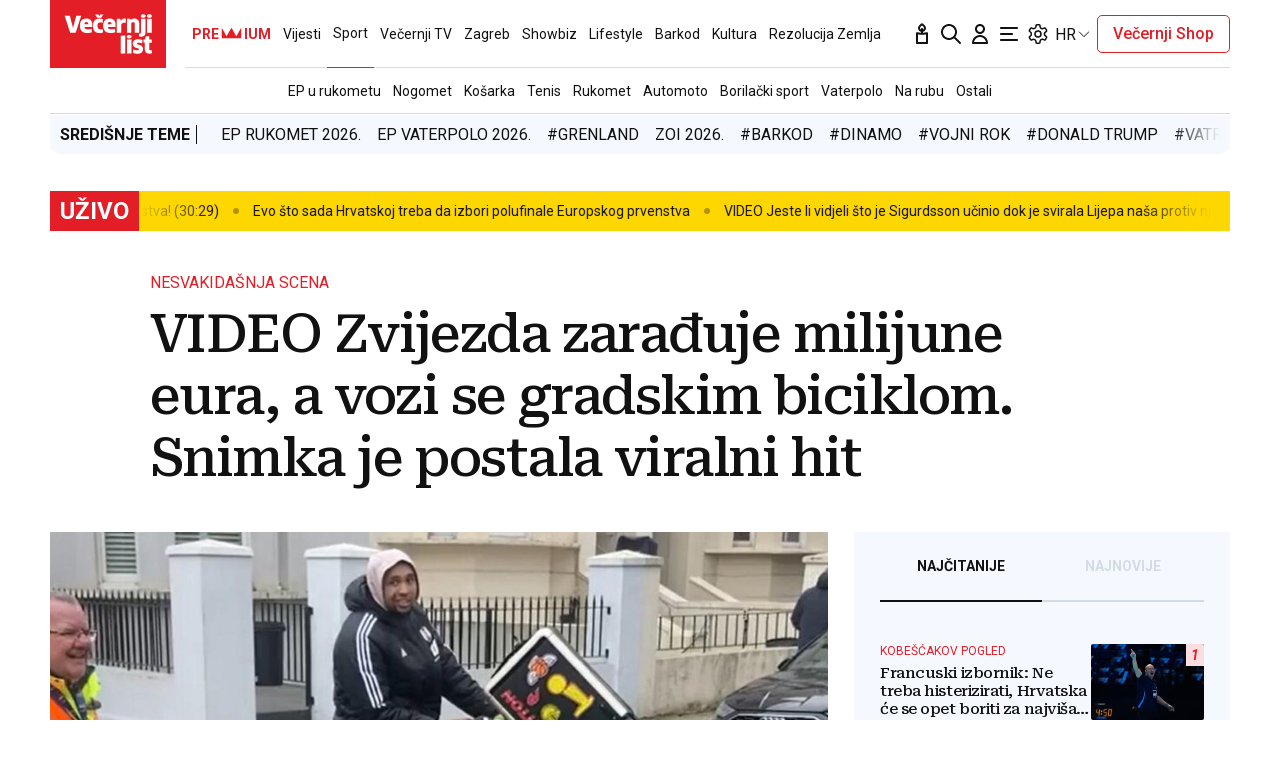

--- FILE ---
content_type: text/html; charset=utf-8
request_url: https://traffic.styria.hr/v2/widget/vl_vijesti_partnerski_clanak_redesign?custom_css=//www.vecernji.hr/static/vlredesign/css/tes.css
body_size: 963
content:
<!DOCTYPE html>
<html>
    <head>
        <meta charset="utf-8">
        <meta http-equiv="X-UA-Compatible" content="IE=edge,chrome=1">
        <title>Styria traffic widget</title>
        <meta name="description" content="">
        <meta name="viewport" content="width=device-width">
        <script src="/static/js/cookies.min.js"></script>
        <script>
            function getReferer() {
                var isInIframe = (parent !== window);
                var refererUrl = '';

                if (isInIframe) {
                    refererUrl = document.referrer;
                }

                return refererUrl;
            }

            var URL_PARAMS = {
                referer: getReferer()
            };

            
            function replaceParams(url, alt){
                for(var key in URL_PARAMS){
                    var replace_this = "{{" + String(key) + "}}";
                    url = url.replace(replace_this, URL_PARAMS[key]);
                }

                url = url.replace("{{alternative}}", alt);
                return url;
            }

            

            Cookies.set("s02", '20260123', { expires: 10368000 });
            var ST = ST || {};
            ST.feeds = [];
            ST.pool = [];
            
            ST.feeds.push({ k: "s17", fu: "/v2/feed/1754/vl_vijesti_partnerski_clanak_redesign?custom_css\u003D%2F%2Fwww.vecernji.hr%2Fstatic%2Fvlredesign%2Fcss%2Ftes.css", r: false, w: 0, custom: false });
            ST.feeds.push({ k: "s33", fu: "/v2/feed/1753/vl_vijesti_partnerski_clanak_redesign?custom_css\u003D%2F%2Fwww.vecernji.hr%2Fstatic%2Fvlredesign%2Fcss%2Ftes.css", r: false, w: 0, custom: false });
            ST.feeds.push({ k: "s32", fu: "/v2/feed/1756/vl_vijesti_partnerski_clanak_redesign?custom_css\u003D%2F%2Fwww.vecernji.hr%2Fstatic%2Fvlredesign%2Fcss%2Ftes.css", r: false, w: 0, custom: false });
            ST.feeds.push({ k: "s98", fu: "/v2/feed/1770/vl_vijesti_partnerski_clanak_redesign?custom_css\u003D%2F%2Fwww.vecernji.hr%2Fstatic%2Fvlredesign%2Fcss%2Ftes.css", r: false, w: 0, custom: false });
            ST.feeds.push({ k: "s14", fu: "/v2/feed/1757/vl_vijesti_partnerski_clanak_redesign?custom_css\u003D%2F%2Fwww.vecernji.hr%2Fstatic%2Fvlredesign%2Fcss%2Ftes.css", r: false, w: 0, custom: false });
            ST.feeds.push({ k: "s72", fu: "/v2/feed/1763/vl_vijesti_partnerski_clanak_redesign?custom_css\u003D%2F%2Fwww.vecernji.hr%2Fstatic%2Fvlredesign%2Fcss%2Ftes.css", r: false, w: 0, custom: false });
            ST.feeds.push({ k: "s47", fu: "/v2/feed/1769/vl_vijesti_partnerski_clanak_redesign?custom_css\u003D%2F%2Fwww.vecernji.hr%2Fstatic%2Fvlredesign%2Fcss%2Ftes.css", r: false, w: 0, custom: false });
            ST.feeds.push({ k: "s36", fu: "/v2/feed/1762/vl_vijesti_partnerski_clanak_redesign?custom_css\u003D%2F%2Fwww.vecernji.hr%2Fstatic%2Fvlredesign%2Fcss%2Ftes.css", r: false, w: 0, custom: false });
            ST.feeds.push({ k: "s18", fu: "/v2/feed/1752/vl_vijesti_partnerski_clanak_redesign?custom_css\u003D%2F%2Fwww.vecernji.hr%2Fstatic%2Fvlredesign%2Fcss%2Ftes.css", r: false, w: 0, custom: false });
            ST.feeds.push({ k: "s03", fu: "/v2/feed/1768/vl_vijesti_partnerski_clanak_redesign?custom_css\u003D%2F%2Fwww.vecernji.hr%2Fstatic%2Fvlredesign%2Fcss%2Ftes.css", r: false, w: 0, custom: false });
            ST.feeds.push({ k: "s04", fu: "/v2/feed/1758/vl_vijesti_partnerski_clanak_redesign?custom_css\u003D%2F%2Fwww.vecernji.hr%2Fstatic%2Fvlredesign%2Fcss%2Ftes.css", r: false, w: 0, custom: false });
            ST.feeds.push({ k: "s30", fu: "/v2/feed/1755/vl_vijesti_partnerski_clanak_redesign?custom_css\u003D%2F%2Fwww.vecernji.hr%2Fstatic%2Fvlredesign%2Fcss%2Ftes.css", r: false, w: 0, custom: false });
            ST.feeds.push({ k: "s82", fu: "/v2/feed/1761/vl_vijesti_partnerski_clanak_redesign?custom_css\u003D%2F%2Fwww.vecernji.hr%2Fstatic%2Fvlredesign%2Fcss%2Ftes.css", r: false, w: 0, custom: false });
            ST.feeds.push({ k: "s83", fu: "/v2/feed/1759/vl_vijesti_partnerski_clanak_redesign?custom_css\u003D%2F%2Fwww.vecernji.hr%2Fstatic%2Fvlredesign%2Fcss%2Ftes.css", r: false, w: 0, custom: false });
            ST.feeds.push({ k: "s01", fu: "/v2/feed/1764/vl_vijesti_partnerski_clanak_redesign?custom_css\u003D%2F%2Fwww.vecernji.hr%2Fstatic%2Fvlredesign%2Fcss%2Ftes.css", r: false, w: 0, custom: false });
            ST.feeds.push({ k: "s06", fu: "/v2/feed/1765/vl_vijesti_partnerski_clanak_redesign?custom_css\u003D%2F%2Fwww.vecernji.hr%2Fstatic%2Fvlredesign%2Fcss%2Ftes.css", r: false, w: 0, custom: false });
            ST.feeds.push({ k: "s07", fu: "/v2/feed/1766/vl_vijesti_partnerski_clanak_redesign?custom_css\u003D%2F%2Fwww.vecernji.hr%2Fstatic%2Fvlredesign%2Fcss%2Ftes.css", r: false, w: 0, custom: false });
            ST.feeds.push({ k: "s31", fu: "/v2/feed/1767/vl_vijesti_partnerski_clanak_redesign?custom_css\u003D%2F%2Fwww.vecernji.hr%2Fstatic%2Fvlredesign%2Fcss%2Ftes.css", r: false, w: 0, custom: false });
            ST.feeds.push({ k: "s01", fu: "/v2/feed/1799/vl_vijesti_partnerski_clanak_redesign?custom_css\u003D%2F%2Fwww.vecernji.hr%2Fstatic%2Fvlredesign%2Fcss%2Ftes.css", r: false, w: 100, custom: false });
            ST.feeds.push({ k: "s20", fu: "/v2/feed/1750/vl_vijesti_partnerski_clanak_redesign?custom_css\u003D%2F%2Fwww.vecernji.hr%2Fstatic%2Fvlredesign%2Fcss%2Ftes.css", r: false, w: 0, custom: false });
            ST.feeds.push({ k: "s20", fu: "/v2/feed/1751/vl_vijesti_partnerski_clanak_redesign?custom_css\u003D%2F%2Fwww.vecernji.hr%2Fstatic%2Fvlredesign%2Fcss%2Ftes.css", r: false, w: 0, custom: false });
            ST.feeds.push({ k: "s20", fu: "/v2/feed/1760/vl_vijesti_partnerski_clanak_redesign?custom_css\u003D%2F%2Fwww.vecernji.hr%2Fstatic%2Fvlredesign%2Fcss%2Ftes.css", r: false, w: 0, custom: false });

            var cd = new Date(2026, 1 - 1, 23);

            var patt = /^(\d{4})(\d{2})(\d{2})$/;

            for(i in ST.feeds){
                var f = ST.feeds[i];
                
                for(var j=0; j < f.w; j++){
                    ST.pool.push(f.fu);
                }
            }

            if (ST.pool.length == 0) {
                for(i in ST.feeds){
                    for(var j=0; j < ST.feeds[i].w; j++){
                        ST.pool.push(ST.feeds[i].fu);
                    }
                }
            }

            if (ST.pool.length > 0) {
                var ri = Math.floor(Math.random() * ST.pool.length);
                var rurl = ST.pool[ri];
                try {
                    window.location.replace(rurl);
                } catch(e) {
                    window.location = rurl;
                }
                
            }

        </script>
    </head>
    <body>
    </body>
</html>


--- FILE ---
content_type: text/html; charset=utf-8
request_url: https://traffic.styria.hr/v2/feed/1799/vl_vijesti_partnerski_clanak_redesign?custom_css=%2F%2Fwww.vecernji.hr%2Fstatic%2Fvlredesign%2Fcss%2Ftes.css
body_size: 1217
content:
<!DOCTYPE html>

<html lang="hr">

    <head>
        <meta charset="UTF-8">

        
    
    <link rel="stylesheet" href="//www.vecernji.hr/static/vlredesign/css/tes.css?v=20221220">
    
    <script src="/static/vecernji/js/iframeResizer.contentWindow.min.js"></script>


        <title>24sata</title>

    </head>
    <body class="" >

        
    <div class="grid">
        
            <div class="grid__item">
                <article class="card">
                    <a class="card__link" href="https://www.24sata.hr/lifestyle/mane-horoskopskih-znakova-ribe-su-povodljive-vage-taste-jarci-komplicirani-lav-sebican-1003492?utm_source=Vecernji.hr&amp;utm_medium=Widget&amp;utm_campaign=Partnerski+portali" onclick="ga('send', 'event', 'S vecernji.hr', 'Na 24sata.hr', 'https://www.24sata.hr/lifestyle/mane\u002Dhoroskopskih\u002Dznakova\u002Dribe\u002Dsu\u002Dpovodljive\u002Dvage\u002Dtaste\u002Djarci\u002Dkomplicirani\u002Dlav\u002Dsebican\u002D1003492');" title="Mane horoskopskih znakova: Ribe su povodljive, Vage tašte, Jarci komplicirani, Lav sebičan..." target="_blank">
                        <div class="card__visual">
                            <div class="card__image">
                                <div class="image ">
                                    <img src="/media/images/6/65e8a60ec25c2c78ce5251f1627fd9e3.jpg" alt="Mane horoskopskih znakova: Ribe su povodljive, Vage tašte, Jarci komplicirani, Lav sebičan...">
                                </div>
                            </div>
                        </div>
                        <div class="card__text ">
                            <div class="card__headline">
                                24sata
                            </div>
                            <h3 class="card__title">
                                Mane horoskopskih znakova: Ribe su povodljive, Vage tašte, Jarci komplicirani, Lav sebičan...
                            </h3>
                        </div>
                    </a>
                </article>
            </div>
        
            <div class="grid__item">
                <article class="card">
                    <a class="card__link" href="https://www.24sata.hr/sport/uzivo-transferi-zimski-prijelazni-rok-1097408?utm_source=Vecernji.hr&amp;utm_medium=Widget&amp;utm_campaign=Partnerski+portali" onclick="ga('send', 'event', 'S vecernji.hr', 'Na 24sata.hr', 'https://www.24sata.hr/sport/uzivo\u002Dtransferi\u002Dzimski\u002Dprijelazni\u002Drok\u002D1097408');" title="UŽIVO Transferi: HNL rekorder napustio momčad Varaždina" target="_blank">
                        <div class="card__visual">
                            <div class="card__image">
                                <div class="image ">
                                    <img src="/media/images/e/e84176ecef6fa00395ddd293f24b4064.jpg" alt="UŽIVO Transferi: HNL rekorder napustio momčad Varaždina">
                                </div>
                            </div>
                        </div>
                        <div class="card__text ">
                            <div class="card__headline">
                                24sata
                            </div>
                            <h3 class="card__title">
                                UŽIVO Transferi: HNL rekorder napustio momčad Varaždina
                            </h3>
                        </div>
                    </a>
                </article>
            </div>
        
            <div class="grid__item">
                <article class="card">
                    <a class="card__link" href="https://www.24sata.hr/lifestyle/veseljak-u-mladosti-a-gundalo-u-starosti-evo-kako-se-znakovi-zodijaka-mijenjaju-kroz-zivot-1012934?utm_source=Vecernji.hr&amp;utm_medium=Widget&amp;utm_campaign=Partnerski+portali" onclick="ga('send', 'event', 'S vecernji.hr', 'Na 24sata.hr', 'https://www.24sata.hr/lifestyle/veseljak\u002Du\u002Dmladosti\u002Da\u002Dgundalo\u002Du\u002Dstarosti\u002Devo\u002Dkako\u002Dse\u002Dznakovi\u002Dzodijaka\u002Dmijenjaju\u002Dkroz\u002Dzivot\u002D1012934');" title="Veseljak u mladosti, a gunđalo u starosti? Evo kako se znakovi Zodijaka mijenjaju kroz život" target="_blank">
                        <div class="card__visual">
                            <div class="card__image">
                                <div class="image ">
                                    <img src="/media/images/b/b3b4dc7c5bc8f1ea2046adc79134372a.jpg" alt="Veseljak u mladosti, a gunđalo u starosti? Evo kako se znakovi Zodijaka mijenjaju kroz život">
                                </div>
                            </div>
                        </div>
                        <div class="card__text ">
                            <div class="card__headline">
                                24sata
                            </div>
                            <h3 class="card__title">
                                Veseljak u mladosti, a gunđalo u starosti? Evo kako se znakovi Zodijaka mijenjaju kroz život
                            </h3>
                        </div>
                    </a>
                </article>
            </div>
        
            <div class="grid__item">
                <article class="card">
                    <a class="card__link" href="https://www.24sata.hr/sport/raspored-i-ljestvica-hnl-a-svih-utakmica-europe-i-kupa-2025-2026-1058128?utm_source=Vecernji.hr&amp;utm_medium=Widget&amp;utm_campaign=Partnerski+portali" onclick="ga('send', 'event', 'S vecernji.hr', 'Na 24sata.hr', 'https://www.24sata.hr/sport/raspored\u002Di\u002Dljestvica\u002Dhnl\u002Da\u002Dsvih\u002Dutakmica\u002Deurope\u002Di\u002Dkupa\u002D2025\u002D2026\u002D1058128');" title="Raspored i ljestvica HNL-a, svih utakmica Europe i Kupa 25/26." target="_blank">
                        <div class="card__visual">
                            <div class="card__image">
                                <div class="image ">
                                    <img src="/media/images/6/6f37f4a84f144f3f40d04f2c4499f85c.jpg" alt="Raspored i ljestvica HNL-a, svih utakmica Europe i Kupa 25/26.">
                                </div>
                            </div>
                        </div>
                        <div class="card__text ">
                            <div class="card__headline">
                                24sata
                            </div>
                            <h3 class="card__title">
                                Raspored i ljestvica HNL-a, svih utakmica Europe i Kupa 25/26.
                            </h3>
                        </div>
                    </a>
                </article>
            </div>
        
    </div>


    </body>
</html>
